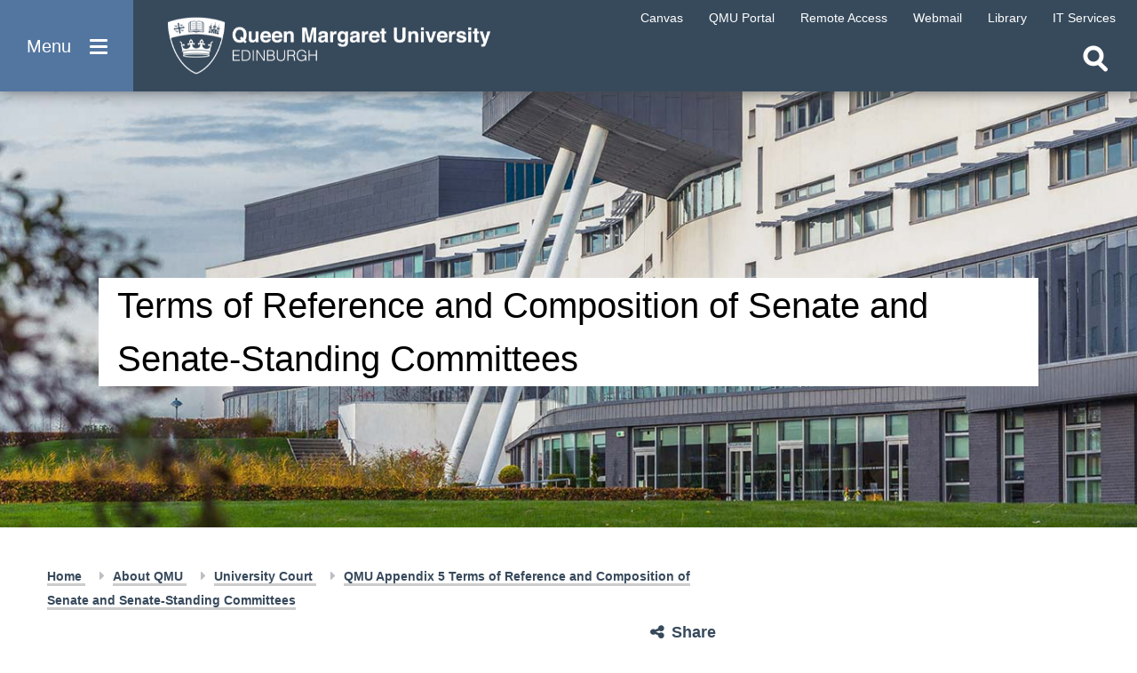

--- FILE ---
content_type: text/html; charset=utf-8
request_url: https://www.qmu.ac.uk/about-the-university/university-court/qmu-appendix-5-terms-of-reference-and-composition-of-senate-and-senate-standing-committees/
body_size: 22574
content:

<!DOCTYPE html>
<html lang="en-US">
<head>

    <meta charset="utf-8" />
    <meta name="viewport" content="width=device-width, initial-scale=1" />

    <title>Composition of Senate | Queen Margaret University, Edinburgh</title>

        <meta name="description" content="Terms of Reference and Composition of Senate and Senate-Standing Committees. The Senate and the standing committees of Senate shall be established as set out below" />

        <meta property="og:title" content="Composition of Senate | Queen Margaret University, Edinburgh" />

        <meta property="og:description" content="Terms of Reference and Composition of Senate and Senate-Standing Committees. The Senate and the standing committees of Senate shall be established as set out below" />


    <meta property="og:url" content="https://www.qmu.ac.uk/about-the-university/university-court/qmu-appendix-5-terms-of-reference-and-composition-of-senate-and-senate-standing-committees" />

    <meta property="og:type" content="website" />

    <meta name="twitter:card" content="summary" />

    

    <link type="text/css" rel="stylesheet" href="/stylesheets/main.min.css?v=yetholm" />

    <script type="text/javascript" src="/scripts/jquery.min.js"></script>
    <script type="text/javascript" src="/scripts/jquery.unobtrusive-ajax.min.js"></script>
    <script type="text/javascript" src="/scripts/jquery.validate.min.js"></script>
    <script type="text/javascript" src="/scripts/jquery.validate.unobtrusive.min.js"></script>
    <script type="text/javascript" src="/scripts/modal-video.js"></script>
    <script type="text/javascript" src="/scripts/modernizr.custom.js"></script>
    <script type="text/javascript" src="/scripts/idevice-detection.js"></script>
    <script type="text/javascript" src="/scripts/slick.min.js"></script>

    

    <script type="text/javascript" src="/scripts/main.js?v=5"></script>
    <script type="text/javascript" src="/scripts/bootstrap.bundle.min.js"></script>

    <!-- Google Tag Manager -->
    <script>
        (function (w, d, s, l, i) {
            w[l] = w[l] || []; w[l].push({
                'gtm.start':
                    new Date().getTime(), event: 'gtm.js'
            }); var f = d.getElementsByTagName(s)[0],
                j = d.createElement(s), dl = l != 'dataLayer' ? '&l=' + l : ''; j.async = true; j.src =
                    'https://www.googletagmanager.com/gtm.js?id=' + i + dl; f.parentNode.insertBefore(j, f);
        })(window, document, 'script', 'dataLayer', 'GTM-MWD3PBP');
    </script>
    <!-- End Google Tag Manager -->

</head>
<body>

    <!-- Google Tag Manager (noscript) -->
    <noscript>
        <iframe src="https://www.googletagmanager.com/ns.html?id=GTM-MWD3PBP" height="0" width="0" style="display:none;visibility:hidden"></iframe>
    </noscript>
    <!-- End Google Tag Manager (noscript) -->

    <div class="page-wrapper">
        <div class="site-overlay"></div>
        <div class="overlay-filter">
            <button class="close-filter" aria-label="Close filter"></button>
            <ul></ul>
        </div>

        <nav role="navigation">
            <a class="skip-main" href="#left" tabindex="1">Skip to main content</a>
            <div role="button" class="menu-btn" aria-label="Open menu" tabindex="0">
                <div>
                    Menu
                    <span class="lines">
                        <span></span>
                        <span></span>
                        <span></span>
                    </span>
                </div>
            </div>

            <a href="/" class="logo" aria-label="home page">
                <img src="/images/logo.png" alt="QMU Logo" />
            </a>

            <div class="quick-links">
                
<ul>
    <li class="mob-title">
        Staff &amp; Students
    </li>

            <li>
                    <a href="https://canvas.qmu.ac.uk/" target="_blank">
                        <span>Canvas</span>
                    </a>
            </li>
            <li>
                    <a href="https://u.qmu.ac.uk/live/sits.urd/run/siw_lgn">
                        <span>QMU Portal</span>
                    </a>
            </li>
            <li>
                    <a href="/study-here/learning-facilities/it-services/remote-access/">
                        <span>Remote Access</span>
                    </a>
            </li>
            <li>
                    <a href="https://outlook.com/owa/qmu.ac.uk">
                        <span>Webmail</span>
                    </a>
            </li>
            <li>
                    <a href="/study-here/learning-facilities/library/">
                        <span>Library</span>
                    </a>
            </li>
            <li>
                    <a href="/study-here/learning-facilities/it-services/">
                        <span>IT Services</span>
                    </a>
            </li>
</ul>
            </div>

                <div class="search-area">
                    <button class="search-open" aria-label="Open search"></button>
                    <button class="search-close" aria-label="Close search" tabindex="-1"></button>

                    <div class="search-box">
                        <form action="/search" method="get" id="SiteSearchForm">
                            <input id="query" name="query" placeholder="Search..." type="search" aria-label="search text" tabindex="-1" />
                            <input type="hidden" name="page" value="0" />
                            <input type="hidden" name="filter" value="all" />
                            <input type="submit" value="Search" aria-label="search" tabindex="-1" />
                        </form>
                    </div>
                </div>

            <div class="scroll-nav-qmu">
                <div class="main-nav-wrapper">
                    
<ul class="main-nav">
    <li class="active">
        <a href="/" class="nav-menu-first" tabindex="-1">
            Home
        </a>
    </li>

                <li>
                    <a href="/study-here" tabindex="-1" class="nav-level-one">
                        Study Here
                        <span class="level2-btn"></span>
                    </a>

                    <div class="nav-panel">
                        <span class="pointer"></span>

                        <div class="back-btn">Back</div>

                            <div class="title">
                                Study Here
                            </div>

                        <div class="column-wrap">
                                <div class="column">
                                        <ul>
                                            <li class="level-two">
                                                <a href="/study-here/how-to-apply" class="nav-two-first" tabindex="-1">
                                                    How to Apply
                                                </a>
                                            </li>
                                        </ul>
                                        <ul>
                                            <li class="level-two">
                                                <a href="/study-here/undergraduate-study" class="" tabindex="-1">
                                                    Undergraduate Study
                                                </a>
                                            </li>
                                        </ul>
                                        <ul>
                                            <li class="level-two">
                                                <a href="/study-here/postgraduate-study" class="" tabindex="-1">
                                                    Postgraduate Study
                                                </a>
                                            </li>
                                        </ul>
                                        <ul>
                                            <li class="level-two">
                                                <a href="/study-here/postgraduate-research-study/" class="" tabindex="-1">
                                                    Postgraduate Research Study
                                                </a>
                                            </li>
                                        </ul>
                                        <ul>
                                            <li class="level-two">
                                                <a href="/study-here/international-students/" class="" tabindex="-1">
                                                    International Students
                                                </a>
                                            </li>
                                        </ul>
                                        <ul>
                                            <li class="level-two">
                                                <a href="/study-here/continuing-professional-development-cpd-courses/" class="" tabindex="-1">
                                                    CPD and Short Courses
                                                </a>
                                            </li>
                                        </ul>
                                        <ul>
                                            <li class="level-two">
                                                <a href="/study-here/online-learning/" class="" tabindex="-1">
                                                    Learn Online
                                                </a>
                                            </li>
                                        </ul>
                                        <ul>
                                            <li class="level-two">
                                                <a href="/study-here/access-to-higher-education" class="" tabindex="-1">
                                                    Access to Higher Education
                                                </a>
                                            </li>
                                        </ul>
                                        <ul>
                                            <li class="level-two">
                                                <a href="/study-here/fees-and-funding/" class="" tabindex="-1">
                                                    Fees, Funding and Terms &amp; Conditions
                                                </a>
                                            </li>
                                        </ul>
                                        <ul>
                                            <li class="level-two">
                                                <a href="/study-here/for-teachers-and-advisors/" class="" tabindex="-1">
                                                    For Teachers and Advisors
                                                </a>
                                            </li>
                                        </ul>
                                        <ul>
                                            <li class="level-two">
                                                <a href="/study-here/student-stories/" class="" tabindex="-1">
                                                    Student Stories
                                                </a>
                                            </li>
                                        </ul>
                                        <ul>
                                            <li class="level-two">
                                                <a href="/open-days-and-meeting-us/" class="" tabindex="-1">
                                                    Open Days and Meeting Us
                                                </a>
                                            </li>
                                        </ul>
                                        <ul>
                                            <li class="level-two">
                                                <a href="/campus-life/ask-a-student-a-question/" class="" tabindex="-1">
                                                    Ask a Student a Question
                                                </a>
                                            </li>
                                        </ul>
                                        <ul>
                                            <li class="level-two">
                                                <a href="/news-and-events/downloads" class="" tabindex="-1">
                                                    Order or Download a Prospectus
                                                </a>
                                            </li>
                                        </ul>
                                </div>

                                <div class="column">
                                            <div class="image-row">
                                                <a href="/news-and-events/news/2025/2025530-queen-margaret-university-named-higher-education-institute-of-the-year-at-herald-awards-2025" class="image" tabindex="-1">
                                                    <img alt="The Herald Education Awards 2025 Winner Logo" data-webp-fallback="/media/bhijdkkk/nav-the-herald-education-awards-winner-logo.png?width=386&amp;height=230&amp;quality=80&amp;v=1dbfd6c358b2b90" src="/media/bhijdkkk/nav-the-herald-education-awards-winner-logo.png?width=386&amp;height=230&amp;format=webp&amp;quality=80&amp;v=1dbfd6c358b2b90" />

                                                        <div class="title-overlay">
                                                            <span>QMU: Herald Scottish Higher Education Institute of the Year 2025</span>
                                                        </div>
                                                </a>
                                            </div>
                                            <div class="image-row">
                                                <a href="/open-days-and-meeting-us" class="image" tabindex="-1">
                                                    <img alt="Image of student" data-webp-fallback="/media/ndhb1ujo/ug-open-day-focus-ps.png?width=386&amp;height=230&amp;quality=80&amp;v=1daa2ec38d5d3d0" src="/media/ndhb1ujo/ug-open-day-focus-ps.png?width=386&amp;height=230&amp;format=webp&amp;quality=80&amp;v=1daa2ec38d5d3d0" />

                                                        <div class="title-overlay">
                                                            <span>Open Days and Events</span>
                                                        </div>
                                                </a>
                                            </div>
                                            <div class="image-row">
                                                <a href="https://online.qmu.ac.uk/" class="image nav-two-last" tabindex="-1">
                                                    <img alt="Student working at computer " data-webp-fallback="/media/sqhfw5ko/ad-spot-online-courses.jpg?width=386&amp;height=230&amp;quality=80&amp;v=1daa2d68f12dc90" src="/media/sqhfw5ko/ad-spot-online-courses.jpg?width=386&amp;height=230&amp;format=webp&amp;quality=80&amp;v=1daa2d68f12dc90" />

                                                        <div class="title-overlay">
                                                            <span>New Online Courses</span>
                                                        </div>
                                                </a>
                                            </div>
                                </div>
                        </div>
                    </div>
                </li>
                <li>
                    <a href="/campus-life" tabindex="-1" class="nav-level-one">
                        Campus Life
                        <span class="level2-btn"></span>
                    </a>

                    <div class="nav-panel">
                        <span class="pointer"></span>

                        <div class="back-btn">Back</div>

                            <div class="title">
                                Campus Life
                            </div>

                        <div class="column-wrap">
                                <div class="column">
                                        <ul>
                                            <li class="level-two">
                                                <a href="/current-students" class="nav-two-first" tabindex="-1">
                                                    Information for Current Students
                                                </a>
                                            </li>
                                        </ul>
                                        <ul>
                                            <li class="level-two">
                                                <a href="/campus-life/accommodation/" class="" tabindex="-1">
                                                    Accommodation
                                                </a>
                                            </li>
                                        </ul>
                                        <ul>
                                            <li class="level-two">
                                                <a href="/study-here/services-for-students" class="" tabindex="-1">
                                                    Services for Students
                                                </a>
                                            </li>
                                        </ul>
                                        <ul>
                                            <li class="level-two">
                                                <a href="/study-here/learning-facilities/" class="" tabindex="-1">
                                                    Learning Facilities
                                                </a>
                                            </li>
                                        </ul>
                                        <ul>
                                            <li class="level-two">
                                                <a href="/campus-life/careers-and-employability/" class="" tabindex="-1">
                                                    Careers and Employability
                                                </a>
                                            </li>
                                        </ul>
                                        <ul>
                                            <li class="level-two">
                                                <a href="/campus-life/students-union/" class="" tabindex="-1">
                                                    Students&#x27; Union
                                                </a>
                                            </li>
                                        </ul>
                                        <ul>
                                            <li class="level-two">
                                                <a href="/campus-life/qmu-sports-centre/" class="" tabindex="-1">
                                                    QMU Sports Centre
                                                </a>
                                            </li>
                                        </ul>
                                        <ul>
                                            <li class="level-two">
                                                <a href="/campus-life/blogs" class="" tabindex="-1">
                                                    Blogs
                                                </a>
                                            </li>
                                        </ul>
                                        <ul>
                                            <li class="level-two">
                                                <a href="/campus-life/ask-a-student-a-question" class="" tabindex="-1">
                                                    Ask a Student a Question
                                                </a>
                                            </li>
                                        </ul>
                                        <ul>
                                            <li class="level-two">
                                                <a href="/campus-life/eat-and-drink-on-campus" class="" tabindex="-1">
                                                    Eat and Drink on Campus
                                                </a>
                                            </li>
                                        </ul>
                                        <ul>
                                            <li class="level-two">
                                                <a href="/campus-life/eat-and-drink-on-campus/online-shop" class="" tabindex="-1">
                                                    QMU Online Shop
                                                </a>
                                            </li>
                                        </ul>
                                </div>

                                <div class="column">
                                            <div class="image-row">
                                                <a href="/campus-life/blogs/" class="image" tabindex="-1">
                                                    <img alt="Collage of QMU, a puppeteer on stage and two nursing students" data-webp-fallback="/media/8d884e62141a3ae/flagship-focus.jpg?width=386&amp;height=230&amp;quality=80&amp;v=1dba89a226b9f30" src="/media/8d884e62141a3ae/flagship-focus.jpg?width=386&amp;height=230&amp;format=webp&amp;quality=80&amp;v=1dba89a226b9f30" />

                                                        <div class="title-overlay">
                                                            <span>Student &amp; Staff Blogs</span>
                                                        </div>
                                                </a>
                                            </div>
                                            <div class="image-row">
                                                <a href="/campus-life/eat-and-drink-on-campus/online-shop" class="image nav-two-last" tabindex="-1">
                                                    <img alt="Qmu Merchandise " data-webp-fallback="/media/qcolwa0f/banner-580-x-344.jpg?width=386&amp;height=230&amp;quality=80&amp;v=1d98e5a8ae2f1f0" src="/media/qcolwa0f/banner-580-x-344.jpg?width=386&amp;height=230&amp;format=webp&amp;quality=80&amp;v=1d98e5a8ae2f1f0" />

                                                        <div class="title-overlay">
                                                            <span>QMU Online Shop</span>
                                                        </div>
                                                </a>
                                            </div>
                                </div>
                        </div>
                    </div>
                </li>
                <li>
                    <a href="/research-and-knowledge-exchange/" tabindex="-1" class="nav-level-one">
                        Research and Knowledge Exchange
                        <span class="level2-btn"></span>
                    </a>

                    <div class="nav-panel">
                        <span class="pointer"></span>

                        <div class="back-btn">Back</div>

                            <div class="title">
                                Research and Knowledge Exchange
                            </div>

                        <div class="column-wrap">
                                <div class="column">
                                        <ul>
                                            <li class="level-two">
                                                <a href="/research-and-knowledge-exchange/qmu-research/" class="nav-two-first" tabindex="-1">
                                                    QMU Research
                                                </a>
                                            </li>
                                        </ul>
                                        <ul>
                                            <li class="level-two">
                                                <a href="/research-and-knowledge-exchange/knowledge-exchange/" class="" tabindex="-1">
                                                    Knowledge Exchange
                                                </a>
                                            </li>
                                        </ul>
                                        <ul>
                                            <li class="level-two">
                                                <a href="/research-and-knowledge-exchange/research-and-knowledge-exchange-ke-culture" class="" tabindex="-1">
                                                    Research and Knowledge Exchange (KE) Culture
                                                </a>
                                            </li>
                                        </ul>
                                        <ul>
                                            <li class="level-two">
                                                <a href="/research-and-knowledge-exchange/expertise" class="" tabindex="-1">
                                                    QMU Research and Knowledge Exchange Expertise
                                                </a>
                                            </li>
                                        </ul>
                                        <ul>
                                            <li class="level-two">
                                                <a href="/research-and-knowledge-exchange/qmu-research/research-and-knowledge-exchange-case-studies/" class="" tabindex="-1">
                                                    Case Studies
                                                </a>
                                            </li>
                                        </ul>
                                </div>

                                <div class="column">
                                            <div class="image-row">
                                                <a href="/research-and-knowledge-exchange/qmu-research/research-and-knowledge-exchange-case-studies/" class="image" tabindex="-1">
                                                    <img alt="A word cloud with words like &quot;Policy&quot;, &quot;Economy&quot; &amp; &quot;Culture&quot;" data-webp-fallback="/media/8d88fe9c9a0f9db/adspot-rke-wordcloud.jpg?width=386&amp;height=230&amp;quality=80&amp;v=1d99859be0c51d0" src="/media/8d88fe9c9a0f9db/adspot-rke-wordcloud.jpg?width=386&amp;height=230&amp;format=webp&amp;quality=80&amp;v=1d99859be0c51d0" />

                                                        <div class="title-overlay">
                                                            <span>Impact Case Studies</span>
                                                        </div>
                                                </a>
                                            </div>
                                            <div class="image-row">
                                                <a href="/research-and-knowledge-exchange/knowledge-exchange/services-for-business-and-industry" class="image nav-two-last" tabindex="-1">
                                                    <img alt="Three people at a desk talking in front of a bright pink wall" data-webp-fallback="/media/lysb45hl/cap-class-shot-5-fp.jpg?width=386&amp;height=230&amp;quality=80&amp;v=1d99560e6844f10" src="/media/lysb45hl/cap-class-shot-5-fp.jpg?width=386&amp;height=230&amp;format=webp&amp;quality=80&amp;v=1d99560e6844f10" />

                                                        <div class="title-overlay">
                                                            <span>Business Services</span>
                                                        </div>
                                                </a>
                                            </div>
                                </div>
                        </div>
                    </div>
                </li>
                <li>
                    <a href="/alumni-and-friends" tabindex="-1" class="nav-level-one">
                        Alumni and Friends
                        <span class="level2-btn"></span>
                    </a>

                    <div class="nav-panel">
                        <span class="pointer"></span>

                        <div class="back-btn">Back</div>

                            <div class="title">
                                Alumni and Friends
                            </div>

                        <div class="column-wrap">
                                <div class="column">
                                        <ul>
                                            <li class="level-two">
                                                <a href="/alumni-and-friends/reunions-and-events/" class="nav-two-first" tabindex="-1">
                                                    Reunions and Events
                                                </a>
                                            </li>
                                        </ul>
                                        <ul>
                                            <li class="level-two">
                                                <a href="/alumni-and-friends/benefits-and-services/" class="" tabindex="-1">
                                                    Benefits and Services
                                                </a>
                                            </li>
                                        </ul>
                                        <ul>
                                            <li class="level-two">
                                                <a href="/alumni-and-friends/funding-opportunities-for-current-students/" class="" tabindex="-1">
                                                    Funding Opportunities
                                                </a>
                                            </li>
                                        </ul>
                                        <ul>
                                            <li class="level-two">
                                                <a href="/alumni-and-friends/opportunities-to-give/" class="" tabindex="-1">
                                                    Opportunities to Give
                                                </a>
                                            </li>
                                        </ul>
                                </div>

                                <div class="column">
                                            <div class="image-row">
                                                <a href="/alumni-and-friends" class="image nav-two-last" tabindex="-1">
                                                    <img alt="A row of QMU graduands standing in a row wearing their gowns outside Usher Hall" data-webp-fallback="/media/8d88ca4dcb933a9/our-alumni-2.jpg?width=386&amp;height=230&amp;quality=80&amp;v=1d997819c5371f0" src="/media/8d88ca4dcb933a9/our-alumni-2.jpg?width=386&amp;height=230&amp;format=webp&amp;quality=80&amp;v=1d997819c5371f0" />

                                                        <div class="title-overlay">
                                                            <span>Keep in Touch with QMU</span>
                                                        </div>
                                                </a>
                                            </div>
                                </div>
                        </div>
                    </div>
                </li>
                <li>
                    <a href="/about-the-university/international-community/" tabindex="-1" class="nav-level-one">
                        International Students and Community
                        <span class="level2-btn"></span>
                    </a>

                    <div class="nav-panel">
                        <span class="pointer"></span>

                        <div class="back-btn">Back</div>

                            <div class="title">
                                International Students and Community
                            </div>

                        <div class="column-wrap">
                                <div class="column">
                                        <ul>
                                            <li class="level-two">
                                                <a href="/study-here/international-students" class="nav-two-first" tabindex="-1">
                                                    International Students
                                                </a>
                                            </li>
                                        </ul>
                                        <ul>
                                            <li class="level-two">
                                                <a href="/about-the-university/international-community/" class="" tabindex="-1">
                                                    International Community
                                                </a>
                                            </li>
                                        </ul>
                                        <ul>
                                            <li class="level-two">
                                                <a href="/about-the-university/partnerships/" class="" tabindex="-1">
                                                    Partnerships
                                                </a>
                                            </li>
                                        </ul>
                                </div>

                                <div class="column">
                                            <div class="image-row">
                                                <a href="/study-here/international-students/opportunities-to-meet-us/" class="image nav-two-last" tabindex="-1">
                                                    <img alt="A graphic of the world map in red" data-webp-fallback="/media/xp0jzeim/fp-world-map.jpg?width=386&amp;height=230&amp;quality=80&amp;v=1db52efa6af4f90" src="/media/xp0jzeim/fp-world-map.jpg?width=386&amp;height=230&amp;format=webp&amp;quality=80&amp;v=1db52efa6af4f90" />

                                                        <div class="title-overlay">
                                                            <span>Opportunities to Meet Us</span>
                                                        </div>
                                                </a>
                                            </div>
                                </div>
                        </div>
                    </div>
                </li>
                <li>
                    <a href="/about-the-university/partnerships" tabindex="-1" class="nav-level-one">
                        Teaching Partnerships (including TNEPs)
                        <span class="level2-btn"></span>
                    </a>

                    <div class="nav-panel">
                        <span class="pointer"></span>

                        <div class="back-btn">Back</div>

                            <div class="title">
                                Teaching Partnerships (including TNEPs)
                            </div>

                        <div class="column-wrap">
                                <div class="column">
                                        <ul>
                                            <li class="level-two">
                                                <a href="/about-the-university/partnerships/apec-business-school" class="nav-two-first" tabindex="-1">
                                                    APEC Business School (Hong Kong)
                                                </a>
                                            </li>
                                        </ul>
                                        <ul>
                                            <li class="level-two">
                                                <a href="/about-the-university/partnerships/british-management-university" class="" tabindex="-1">
                                                    British Management University (Tashkent)
                                                </a>
                                            </li>
                                        </ul>
                                        <ul>
                                            <li class="level-two">
                                                <a href="/about-the-university/partnerships/british-university-egypt" class="" tabindex="-1">
                                                    British University in Egypt (Cairo)
                                                </a>
                                            </li>
                                        </ul>
                                        <ul>
                                            <li class="level-two">
                                                <a href="/about-the-university/partnerships/euroaula" class="" tabindex="-1">
                                                    Euroaula Escola Universitaria (Barcelona)
                                                </a>
                                            </li>
                                        </ul>
                                        <ul>
                                            <li class="level-two">
                                                <a href="/study-here/international-students/imperial-college-of-business-studies" class="" tabindex="-1">
                                                    Imperial College of Business Studies (ICBS) (Colombo and Kandy)
                                                </a>
                                            </li>
                                        </ul>
                                        <ul>
                                            <li class="level-two">
                                                <a href="/about-the-university/partnerships/institute-for-technology-and-management" class="" tabindex="-1">
                                                    Institute for Technology and Management (ITM) (Nerul, Oshiwara, India)
                                                </a>
                                            </li>
                                        </ul>
                                        <ul>
                                            <li class="level-two">
                                                <a href="/about-the-university/partnerships/isdc" class="" tabindex="-1">
                                                    International Skill Development Corporation (ISDC) (Kochi and Bangalore)
                                                </a>
                                            </li>
                                        </ul>
                                        <ul>
                                            <li class="level-two">
                                                <a href="/about-the-university/partnerships/metropolitan-college" class="" tabindex="-1">
                                                    Metropolitan College (Athens, Heraklion, Larissa, Patras, Piraeus, Rhodes, Thessaloniki)
                                                </a>
                                            </li>
                                        </ul>
                                        <ul>
                                            <li class="level-two">
                                                <a href="/about-the-university/partnerships/silver-mountain" class="" tabindex="-1">
                                                    Silver Mountain School of Hotel Management (Kathmandu)
                                                </a>
                                            </li>
                                        </ul>
                                        <ul>
                                            <li class="level-two">
                                                <a href="/about-the-university/partnerships/international-partners" class="" tabindex="-1">
                                                    International Teaching Partners (TNEPs)
                                                </a>
                                            </li>
                                        </ul>
                                        <ul>
                                            <li class="level-two">
                                                <a href="/about-the-university/partnerships/uk-further-education-college-partnerships" class="" tabindex="-1">
                                                    UK Further Education College Partners
                                                </a>
                                            </li>
                                        </ul>
                                        <ul>
                                            <li class="level-two">
                                                <a href="/about-the-university/partnerships/uk-partners" class="" tabindex="-1">
                                                    Other UK Partners
                                                </a>
                                            </li>
                                        </ul>
                                        <ul>
                                            <li class="level-two">
                                                <a href="/about-the-university/partnerships/why-partner-with-us" class="" tabindex="-1">
                                                    Why Partner with QMU
                                                </a>
                                            </li>
                                        </ul>
                                        <ul>
                                            <li class="level-two">
                                                <a href="/about-the-university/partnerships/qmu-collaborations-manual" class="" tabindex="-1">
                                                    Collaborations Manual
                                                </a>
                                            </li>
                                        </ul>
                                </div>

                                <div class="column">
                                            <div class="image-row">
                                                <a href="/about-the-university/partnerships/silver-mountain" class="image nav-two-last" tabindex="-1">
                                                    <img alt="A street in Nepal" data-webp-fallback="/media/8d88fe4d4dfd8bb/fp-nepal.jpg?width=386&amp;height=230&amp;quality=80&amp;v=1db41af01696c10" src="/media/8d88fe4d4dfd8bb/fp-nepal.jpg?width=386&amp;height=230&amp;format=webp&amp;quality=80&amp;v=1db41af01696c10" />

                                                        <div class="title-overlay">
                                                            <span>International partner spotlight: Silver Mountain</span>
                                                        </div>
                                                </a>
                                            </div>
                                </div>
                        </div>
                    </div>
                </li>
                <li>
                    <a href="/services-for-business-and-industry/" tabindex="-1" class="nav-level-one">
                        Business
                        <span class="level2-btn"></span>
                    </a>

                    <div class="nav-panel">
                        <span class="pointer"></span>

                        <div class="back-btn">Back</div>

                            <div class="title">
                                Business
                            </div>

                        <div class="column-wrap">
                                <div class="column">
                                        <ul>
                                            <li class="level-two">
                                                <a href="/campus-life/careers-and-employability/recruiting-our-students-and-graduates/" class="nav-two-first" tabindex="-1">
                                                    Recruiting our Students and Graduates
                                                </a>
                                            </li>
                                        </ul>
                                        <ul>
                                            <li class="level-two">
                                                <a href="/research-and-knowledge-exchange/knowledge-exchange/business-creation-and-entrepreneurship-support/startup-studio" class="" tabindex="-1">
                                                    QMU Startup Studio
                                                </a>
                                            </li>
                                        </ul>
                                        <ul>
                                            <li class="level-two">
                                                <a href="/research-and-knowledge-exchange/knowledge-exchange/business-creation-and-entrepreneurship-support" class="" tabindex="-1">
                                                    Business Creation and Entrepreneurship Support
                                                </a>
                                            </li>
                                        </ul>
                                        <ul>
                                            <li class="level-two">
                                                <a href="/research-and-knowledge-exchange/knowledge-exchange/services-for-business-and-industry/intellectual-property-and-open-innovation" class="" tabindex="-1">
                                                    Intellectual Property and Open Innovation
                                                </a>
                                            </li>
                                        </ul>
                                </div>

                                <div class="column">
                                            <div class="image-row">
                                                <a href="/research-and-knowledge-exchange/" class="image nav-two-last" tabindex="-1">
                                                    <img alt="Collage of QMU students and staff" data-webp-fallback="/media/2zpib2tr/adspot-research-centres.jpg?width=386&amp;height=230&amp;quality=80&amp;v=1da94c6da192f50" src="/media/2zpib2tr/adspot-research-centres.jpg?width=386&amp;height=230&amp;format=webp&amp;quality=80&amp;v=1da94c6da192f50" />

                                                        <div class="title-overlay">
                                                            <span>Research and Knowledge Exchange</span>
                                                        </div>
                                                </a>
                                            </div>
                                </div>
                        </div>
                    </div>
                </li>
                <li>
                    <a href="/conferences-and-events/" tabindex="-1" class="nav-level-one">
                        Conferences and Events
                        <span class="level2-btn"></span>
                    </a>

                    <div class="nav-panel">
                        <span class="pointer"></span>

                        <div class="back-btn">Back</div>

                            <div class="title">
                                Conferences and Events
                            </div>

                        <div class="column-wrap">
                                <div class="column">
                                        <ul>
                                            <li class="level-two">
                                                <a href="/conferences-and-events/facilities-for-conferences-and-events/" class="nav-two-first" tabindex="-1">
                                                    Our Conference Facilities
                                                </a>
                                            </li>
                                        </ul>
                                        <ul>
                                            <li class="level-two">
                                                <a href="/conferences-and-events/accommodation-for-conferences-and-events/" class="" tabindex="-1">
                                                    Accommodation
                                                </a>
                                            </li>
                                        </ul>
                                        <ul>
                                            <li class="level-two">
                                                <a href="/about-the-university/sustainability/" class="" tabindex="-1">
                                                    Our Green Credentials
                                                </a>
                                            </li>
                                        </ul>
                                        <ul>
                                            <li class="level-two">
                                                <a href="/news-and-events/events-listing" class="" tabindex="-1">
                                                    Events Listings
                                                </a>
                                            </li>
                                        </ul>
                                </div>

                                <div class="column">
                                            <div class="image-row">
                                                <a href="/conferences-and-events/" class="image" tabindex="-1">
                                                    <img alt="Long room with rows of blue chairs facing forward, QMU" data-webp-fallback="/media/5pxbuive/cef-fo.jpg?width=386&amp;height=230&amp;quality=80&amp;v=1dbdc6707c53af0" src="/media/5pxbuive/cef-fo.jpg?width=386&amp;height=230&amp;format=webp&amp;quality=80&amp;v=1dbdc6707c53af0" />

                                                        <div class="title-overlay">
                                                            <span>Host your event at QMU</span>
                                                        </div>
                                                </a>
                                            </div>
                                            <div class="image-row">
                                                <a href="/location-and-getting-here/" class="image nav-two-last" tabindex="-1">
                                                    <img alt="A low angle image of Queen Margaret University Campus with flowers in the foreground" data-webp-fallback="/media/8d884e5f5fa6b55/sus-fo.jpg?width=386&amp;height=230&amp;quality=80&amp;v=1dba899d60f9650" src="/media/8d884e5f5fa6b55/sus-fo.jpg?width=386&amp;height=230&amp;format=webp&amp;quality=80&amp;v=1dba899d60f9650" />

                                                        <div class="title-overlay">
                                                            <span>Our Location</span>
                                                        </div>
                                                </a>
                                            </div>
                                </div>
                        </div>
                    </div>
                </li>
                <li>
                    <a href="/qmu-and-the-community/" tabindex="-1" class="nav-level-one">
                        Community
                        <span class="level2-btn"></span>
                    </a>

                    <div class="nav-panel">
                        <span class="pointer"></span>

                        <div class="back-btn">Back</div>

                            <div class="title">
                                Community
                            </div>

                        <div class="column-wrap">
                                <div class="column">
                                        <ul>
                                            <li class="level-two">
                                                <a href="/qmu-and-the-community/summer-accommodation/" class="nav-two-first" tabindex="-1">
                                                    Summer Accommodation
                                                </a>
                                            </li>
                                        </ul>
                                        <ul>
                                            <li class="level-two">
                                                <a href="/qmu-and-the-community/outreach-overview/" class="" tabindex="-1">
                                                    Outreach Overview
                                                </a>
                                            </li>
                                        </ul>
                                        <ul>
                                            <li class="level-two">
                                                <a href="/qmu-and-the-community/working-with-schools/" class="" tabindex="-1">
                                                    Working with Schools
                                                </a>
                                            </li>
                                        </ul>
                                        <ul>
                                            <li class="level-two">
                                                <a href="/qmu-and-the-community/working-with-colleges/" class="" tabindex="-1">
                                                    Working with Colleges
                                                </a>
                                            </li>
                                        </ul>
                                </div>

                                <div class="column">
                                            <div class="image-row">
                                                <a href="/about-the-university/" class="image nav-two-last" tabindex="-1">
                                                    <img alt="B&#x2B;W photo of a kitchen full of women in Edwardian style chef&#x27;s whites" data-webp-fallback="/media/8d88caa15698816/gallery-heritage-domestic.jpg?width=386&amp;height=230&amp;quality=80&amp;v=1d99791263e9cf0" src="/media/8d88caa15698816/gallery-heritage-domestic.jpg?width=386&amp;height=230&amp;format=webp&amp;quality=80&amp;v=1d99791263e9cf0" />

                                                        <div class="title-overlay">
                                                            <span>About the University</span>
                                                        </div>
                                                </a>
                                            </div>
                                </div>
                        </div>
                    </div>
                </li>
                <li>
                    <a href="/about-the-university" tabindex="-1" class="nav-level-one">
                        About
                        <span class="level2-btn"></span>
                    </a>

                    <div class="nav-panel">
                        <span class="pointer"></span>

                        <div class="back-btn">Back</div>

                            <div class="title">
                                About
                            </div>

                        <div class="column-wrap">
                                <div class="column">
                                        <ul>
                                            <li class="level-two">
                                                <a href="/about-the-university" class="nav-two-first" tabindex="-1">
                                                    About the University
                                                </a>
                                            </li>
                                        </ul>
                                        <ul>
                                            <li class="level-two">
                                                <a href="/news-and-events/news" class="" tabindex="-1">
                                                    News
                                                </a>
                                            </li>
                                        </ul>
                                        <ul>
                                            <li class="level-two">
                                                <a href="/schools-and-divisions" class="" tabindex="-1">
                                                    Schools and Divisions
                                                </a>
                                            </li>
                                        </ul>
                                        <ul>
                                            <li class="level-two">
                                                <a href="/about-our-staff" class="" tabindex="-1">
                                                    Staff
                                                </a>
                                            </li>
                                        </ul>
                                        <ul>
                                            <li class="level-two">
                                                <a href="/location-and-getting-here" class="" tabindex="-1">
                                                    Location and Getting Here
                                                </a>
                                            </li>
                                        </ul>
                                </div>

                                <div class="column">
                                            <div class="image-row">
                                                <a href="/about-the-university/qmu150" class="image nav-two-last" tabindex="-1">
                                                    <img alt="The text &quot;QMU150&quot; alongside a blue stained-glass window featuring St Margaret." data-webp-fallback="/media/g5rfcppo/fp-qmu150.jpg?width=386&amp;height=230&amp;quality=80&amp;v=1db63561f2c5d20" src="/media/g5rfcppo/fp-qmu150.jpg?width=386&amp;height=230&amp;format=webp&amp;quality=80&amp;v=1db63561f2c5d20" />

                                                        <div class="title-overlay">
                                                            <span>2025 marks 150 years of Queen Margaret University</span>
                                                        </div>
                                                </a>
                                            </div>
                                </div>
                        </div>
                    </div>
                </li>
</ul>

                    
<ul class="smaller-nav">
            <li>
                    <a href="/news-and-events" tabindex="-1">
                        <span>News and Events</span>
                    </a>
            </li>
            <li>
                    <a href="/about-the-university" tabindex="-1">
                        <span>About the University</span>
                    </a>
            </li>
            <li>
                    <a href="/schools-and-divisions" tabindex="-1">
                        <span>Schools and Divisions</span>
                    </a>
            </li>
            <li>
                    <a href="/footer/vacancies" tabindex="-1">
                        <span>Vacancies</span>
                    </a>
            </li>
            <li>
                    <a href="/about-our-staff" tabindex="-1">
                        <span>About our Staff</span>
                    </a>
            </li>
            <li>
                    <a href="/current-students" tabindex="-1">
                        <span>Current Students</span>
                    </a>
            </li>
            <li>
                    <a href="https://outlook.com/owa/qmu.ac.uk" tabindex="-1">
                        <span>Webmail</span>
                    </a>
            </li>
            <li>
                    <a href="/study-here/learning-facilities/it-services/remote-access/" tabindex="-1">
                        <span>Remote Access</span>
                    </a>
            </li>
            <li>
                    <a href="/study-here/learning-facilities/it-services/learning-technologies/canvas" tabindex="-1">
                        <span>Canvas</span>
                    </a>
            </li>
            <li>
                    <a href="/study-here/learning-facilities/it-services/qmu-portal/" tabindex="-1">
                        <span>QMU Portal</span>
                    </a>
            </li>
            <li>
                    <a href="/study-here/learning-facilities/library/" class="nav-menu-last" tabindex="-1">
                        <span>Library (LRC)</span>
                    </a>
            </li>
</ul>
                </div>
            </div>
        </nav>

        

    <header role="banner" class="banner">
        <div class="banner-carousel">
            <div class="item">
                    <span style="background-image: url('/media/8d884e639d7399b/main-banner-image.jpg')" class="bg-cover-img" role="img" aria-label="A panoramic view of Queen Margaret University campus, Edinburgh"></span>
                    <div class="text-overlay ">
                        <div class="container">
                            <div class="">
                                        <span class="large">Terms of Reference and Composition of Senate and Senate-Standing Committees</span>


                            </div>
                        </div>
                    </div>
            </div>
        </div>
    </header>


<style>
    #profileBanner {
        padding: 0 460px 0 0;
    }

    #flagIcon {
        display: inline-block;
        box-shadow: 0 2px 10px 0 #adb3b9;
        padding: 0;
    }
</style>

<main role="main" class="main-content">
    <div id="overlay"></div>

    <div class="container">
        <div class="column-layout">
            <div id="left" class="left" tabindex="-1">
                
<ul class="breadcrumbs">
            <li>
                <a href="/">
                    Home
                </a>
            </li>
            <li>
                <a href="/about-the-university">
                    About QMU
                </a>
            </li>
            <li>
                <a href="/about-the-university/university-court">
                    University Court
                </a>
            </li>

    <li class="active">
        <strong>
            <a>QMU Appendix 5 Terms of Reference and Composition of Senate and Senate-Standing Committees </a>
        </strong>
    </li>
</ul>

                
<div class="share-page">
    <div class="share-wrap">
        <div class="share-btn" tabindex="0">
            Share
        </div>

        <div class="share-menu">
            <div class="inner">
                <strong>Share this Page...</strong>
                <div class="addthis_toolbox addthis_default_style">
                    
<a href="mailto:?subject=Queen Margaret University&body=https://www.qmu.ac.uk/about-the-university/university-court/qmu-appendix-5-terms-of-reference-and-composition-of-senate-and-senate-standing-committees" class="icon-item email" aria-label="social link email">
    Email
</a>

<a href="http://www.facebook.com/sharer.php?u=https://www.qmu.ac.uk/about-the-university/university-court/qmu-appendix-5-terms-of-reference-and-composition-of-senate-and-senate-standing-committees" target="_blank" class="icon-item facebook share" aria-label="social link facebook">
    Facebook
</a>

<a href="https://twitter.com/intent/tweet?url=https://www.qmu.ac.uk/about-the-university/university-court/qmu-appendix-5-terms-of-reference-and-composition-of-senate-and-senate-standing-committees&hashtags=qmu" target="_blank" class="icon-item twitter share" aria-label="social link X">
    X
</a>

<a href="http://www.linkedin.com/shareArticle?mini=true&url=https://www.qmu.ac.uk/about-the-university/university-court/qmu-appendix-5-terms-of-reference-and-composition-of-senate-and-senate-standing-committees" target="_blank" class="icon-item linkedin share" aria-label="social link linkedin">
    LinkedIn
</a>

<a href="https://www.pinterest.com/pin/create/button/" target="_blank" class="icon-item pinterest share" aria-label="social link pinterest">
    Pinterest
</a>


                </div>
            </div>
        </div>
    </div>
</div>

                    <h1>QMU Appendix 5 Terms of Reference and Composition of Senate and Senate-Standing Committees </h1>

<p><span class="lead">Terms of Reference and Composition of Senate and Senate-Standing Committees</span></p>
<div class="page">
<div class="layoutArea">
<div class="column">
<p>The Senate and the standing committees of Senate shall be established as set out below. The following shall be committees of the Senate:</p>
<ul>
<li>
<p>Student Experience Committee</p>
</li>
<li>
<p>Research Strategy Committee</p>
</li>
<li>
<p>School Academic Boards x 2</p>
</li>
<li>
<p>Honorary Degrees Committee</p>
</li>
<li>
<p>Boards of Examiners</p>
</li>
</ul>
</div>
</div>
</div>
                

                

<div class="page">
<div class="layoutArea">
<div class="column">
<p>Terms of reference common to all Senate standing committees shall be:</p>
<ul>
<li>To act on behalf of Senate in accordance with such powers as may be delegated to the Committee by the Senate.</li>
<li>To consider and report on such matters as may be referred to the Committee by Senate.</li>
<li>To establish such sub-Committees and Working Parties as are required to enable the Committee to discharge its responsibilities.</li>
<li>To account formally to Senate for the discharge of the Committee’s responsibility.</li>
<li>To submit minutes of meetings to Senate;</li>
<li>To identify issues and advise Senate on the implications for resource allocation of matters within the Committee’s remit.</li>
</ul>
<div class="page">
<div class="layoutArea">
<div class="column">
<p>Constitution Common to all Senate Committees shall be:</p>
<ul>
<li>Members are appointed by the Senate unless specified otherwise.</li>
<li>The term of office shall be three years;</li>
<li>On the expiry of a period of office, members shall be eligible for re-appointment for a further period of office;</li>
<li>The Principal is an ex-officio member of all Senate Committees.</li>
<li>The University Secretary shall appoint the Secretary to all Senate committees.</li>
</ul>
<div class="page">
<div class="layoutArea">
<div class="column">
<p>Procedure common to all Senate committees shall be:</p>
<ul>
<li>The procedure followed by the Committee will be that of the standing orders of Senate unless specified otherwise.</li>
</ul>
<p><span class="lead">1 Senate</span></p>
<div class="page">
<div class="layoutArea">
<div class="column">
<p><strong>1.1 &nbsp;Purpose</strong></p>
<p>The Court shall establish a Senate, which shall be constituted and regulated in a manner specified by the Court from time to time on the recommendation of the Principal.</p>
<p>The Senate shall be responsible for maintaining the academic standards of the University.</p>
<p>In discharging any functions delegated to the Senate by the Court, the Senate shall have all the powers and duties of the Court in relation to those functions and may make recommendations to the Court on such matters, as it shall think fit.</p>
<div class="page">
<div class="layoutArea">
<div class="column">
<p><strong>1.2 &nbsp;Function</strong></p>
<p>The Court shall delegate to the Senate:</p>
<p>a) &nbsp;its functions relating to the academic work of the University and any functions incidental or ancillary there to;</p>
<p>b) &nbsp;its function of conferring on any person higher and other education awards including degrees, diplomas, certificates and other academic awards or distinctions and honorary degrees; and</p>
<p style="padding-left: 40px;">c) &nbsp;its function of depriving the recipient of an award of that award:</p>
<div class="page">
<div class="layoutArea">
<div class="column">
<p><span class="lead">1.3 &nbsp;Constitution: Interpretation of ‘The Queen Margaret University, Edinburgh (Scotland) Order of Council 2007’</span></p>
<p>Ex-Officio Membership</p>
<p>Principal [Convener]<br>University Secretary [Secretary]<br>Deputy Principal<br>Deans of School<br>Heads of Division<br>Director of IGHD<br>Director of CAP<br>Director of Campus and Commercial Services<br>President and one other executive member of the Students’ Union; Conveners of standing committees of the Senate, not already in membership.</p>
<div class="page">
<div class="layoutArea">
<div class="column">
<p>Elected Membership</p>
<p>Three members of academic staff elected by:<br>Division of Business, Enterprise and Management<br>Division of DNBS, Physiotherapy, Podiatry and Radiography Division of Media, Communication and Performing Arts Division of Nursing<br>Division of Occupational Therapy and Arts Therapies</p>
<div class="page">
<div class="layoutArea">
<div class="column">
<p>Division of Psychology and Sociology Division of Speech and Hearing Sciences</p>
<p>In attendance</p>
<p>Director of Operations and Finance<br>Assistant Secretary, Governance and Quality Enhancement [Minute Secretary]</p>
<p>The University Secretary shall appoint a Minute Secretary</p>
<div class="page">
<div class="layoutArea">
<div class="column">
<p><span class="lead">1.4 Period of Office of members</span></p>
<p>A member (other than a member appointed ex officio) shall hold office for a 3 year term. On the expiry of that term such member shall be eligible to be re-elected for one further term of a maximum of 3 years. Such member shall not serve as a member for more than 6 years. For the purpose of calculating 6 years, any period of office as a member shall be counted towards the 6 year term.</p>
<p><span class="lead">2 Student Experience Committee</span></p>
<div class="page">
<div class="layoutArea">
<div class="column">
<p><strong>2.1 &nbsp;Remit</strong></p>
<p>To establish and review strategies, policies and procedures that support and enhance the student experience, that assure and enhance academic standards and the quality of the student learning experience, and promote best practice in curricula, learning and teaching and in the support of students.</p>
<div class="page">
<div class="layoutArea">
<div class="column">
<p><strong>2.2 &nbsp;Terms of reference</strong></p>
<p>The Student Experience Committee will have delegated authority to:</p>
<ul>
<li>&nbsp;Develop, periodically review and evaluate the Student Experience Strategy, and agree an annual action plan for the delivery and enhancement of the student experience in line with the objectives of the University’s strategic plan;</li>
<li>Maintain a strategic focus on academic standards, quality assurance and quality enhancement within the University, advising Senate on the development of best practice within higher education nationally and internationally;</li>
<li>Develop and evaluate effective mechanisms to report on student satisfaction, and feedback from other stakeholders, including applicants and alumni;</li>
<li>Oversee the development and implementation of the University’s Student Recruitment strategy, monitoring and evaluating trends in student admission</li>
<li>&nbsp;Review and evaluate student progression and completion, with a particular focus on mechanisms to support student transition, induction and persistence established through the Widening Participation and Student Retention Strategy and overseen by the Widening Participation and Student Retention Board (WISER Board);</li>
<li>Develop and evaluate mechanisms to promote high levels of student engagement in their learning, including participation in University representation systems;</li>
<li>Establish effective mechanisms to assure and enhance service delivery across identified services that support or influence the student learning experience;</li>
<li>Remit particular issues for discussion and/or review by standing Committees of Senate or of Court as appropriate;</li>
<li>Act and advise on issues remitted to it by other Committees of Senate and Court; and</li>
<li>Submit minutes of its meetings to Senate.</li>
</ul>
<p><span class="lead">2.3 Membership</span></p>
<p>Convener:</p>
<ul>
<li>Dean, Student Experience&nbsp;</li>
</ul>
<div class="page">
<div class="layoutArea">
<div class="column">
<p>Vice Convener</p>
<ul>
<li>Deputy Principal</li>
</ul>
<p>Ex-Officio:</p>
<div class="page">
<div class="layoutArea">
<div class="column">
<ul>
<li>Deans of School</li>
<li>University Secretary</li>
<li>Student President</li>
<li>Director of Centre for Academic Practice</li>
<li>Head of Information and Learning Services</li>
<li>Assistant Secretary, External Liaison and Student Services Assistant Secretary, Registry and Academic</li>
<li>Administration Director of Campus and Commercial Services</li>
</ul>
</div>
</div>
</div>
</div>
<div class="column">
<div class="page">
<div class="layoutArea">
<div class="column">
<p>Nominated:&nbsp;</p>
<div class="page">
<div class="layoutArea">
<div class="column">
<ul>
<li>Two academic representatives nominated from the academic staff of each of the Divisions and one from IGHD</li>
<li>One undergraduate student</li>
<li>One taught postgraduate student</li>
<li><span style="font-size: 14px;">One doctoral postgraduate student</span></li>
</ul>
</div>
</div>
</div>
</div>
</div>
</div>
</div>
</div>
</div>
<p>Co-opted:</p>
<div class="page">
<div class="layoutArea">
<div class="column">
<ul>
<li>Up to four additional members with specific expertise as identified by the Committee</li>
</ul>
<div class="page">
<div class="layoutArea">
<div class="column">
<p>Secretary:&nbsp;</p>
<div class="page">
<div class="layoutArea">
<div class="column">
<ul>
<li>Secretary to be appointed by the University Secretary</li>
</ul>
<div class="page">
<div class="layoutArea">
<div class="column">
<p>Frequency:</p>
<div class="page">
<div class="layoutArea">
<div class="column">
<ul>
<li>Up to 5 times per academic year</li>
</ul>
<p><span class="lead">2.4 Learning and Teaching Panel</span></p>
<div class="page">
<div class="layoutArea">
<div class="column">
<p><strong>2.4.1 Remit</strong></p>
<p>The Learning and Teaching Panel will report and make recommendations to the Student Experience Committee on the following:</p>
<ul>
<li>Appointment of External Examiners, extension to tenure and reallocation of duties (referred from SAB);</li>
<li>Approval of Programmes through validation and review – consideration of reports and monitoring of status of conditions; and</li>
<li>Proposals for extension to periods of approval (referred from SAB).</li>
</ul>
</div>
</div>
</div>
</div>
</div>
</div>
</div>
</div>
</div>
</div>
</div>
</div>
</div>
</div>
</div>
</div>
</div>
</div>
<div class="page">
<div class="layoutArea">
<div class="column">
<p><span class="lead">2.4.2 Membership</span></p>
<p>Convener :&nbsp;Member of SEC, appointed by SEC Convener</p>
<div class="page">
<div class="layoutArea">
<div class="column">
<p>Academic staff:&nbsp;Four from each School, and one from IGHD</p>
<div class="page">
<div class="layoutArea">
<div class="column">
<p>CAP representative:&nbsp;To be appointed by the Director, CAP</p>
<div class="page">
<div class="layoutArea">
<div class="column">
<p>Secretary: Member of staff from GQE</p>
<div class="page">
<div class="layoutArea">
<div class="column">
<p><span class="lead">2.4.3 Conduct of business</span></p>
<div class="page">
<div class="layoutArea">
<div class="column">
<p>The number and timing of meetings will be informed by the volume of business arising from and scheduling of the School Academic Boards. Where possible, meetings will be conducted virtually, but there will be a face-to-face meeting at least once a year to consider the outcomes of validation and review (typically, this meeting will take place towards the end of semester two). Additional face-to-face meetings may be scheduled as determined necessary by the Panel Convener. All Panel decisions will be recorded by the Secretary, and summary papers presented to the SEC.</p>
<div class="page">
<div class="layoutArea">
<div class="column">
<p><span class="lead">2.5 Collaborations Operations Group</span></p>
<div class="page">
<div class="layoutArea">
<div class="column">
<p>The purpose of the Collaborations Operations Group is to promote best practice in relation to both UK and overseas collaborative provision and to facilitate co-ordination of support across the University. It reports into the Student Experience Committee.</p>
<div class="page">
<div class="layoutArea">
<div class="column">
<p><span class="lead">2.5.1 Remit</span></p>
<div class="page">
<div class="layoutArea">
<div class="column">
<ul>
<li>To maintain an overview of procedures for the management of collaborative provision, highlighting areas for further development as required.</li>
<li>To share and promote best practice in support for collaborative provision.</li>
<li><span style="font-size: 14px;">To share and promote best practice in the management of risks related to&nbsp;</span><span style="font-size: 14px;">collaborative provision.</span></li>
<li><span style="font-size: 14px;">To discuss operational issues in relation to collaborative provision, suggest&nbsp;</span><span style="font-size: 14px;">solutions and facilitate cross-departmental working.</span></li>
<li><span style="font-size: 14px;">To oversee staff development for partners and University staff involved in support&nbsp;</span><span style="font-size: 14px;">for collaborations.</span></li>
<li>To make recommendations regarding University policy and procedures.</li>
</ul>
<div class="page">
<div class="layoutArea">
<div class="column">
<p><span class="lead">2.5.2 Membership</span></p>
<p>Convener:</p>
<ul>
<li>Head of Division</li>
</ul>
<p>Secretary:</p>
<ul>
<li><span style="font-size: 14px;">Partnership Development Manager</span></li>
</ul>
<p><span style="font-size: 14px;">Minutes:&nbsp;</span></p>
<ul>
<li><span style="font-size: 14px;">Partnership Development Officer</span></li>
</ul>
<div class="page">
<div class="layoutArea">
<div class="column">
<p>Additional members</p>
<ul>
<li><span style="font-size: 14px;">All academic link staff</span></li>
<li><span style="font-size: 14px;">All academic staff appointed specifically to support partnerships</span></li>
</ul>
<p><span style="font-size: 14px;">Nominated:&nbsp;</span></p>
<div class="page">
<div class="layoutArea">
<div class="column">
<ul>
<li>Information and Learning Services representative</li>
<li><span style="font-size: 14px;">Centre for Academic Practice representative</span></li>
<li><span style="font-size: 14px;">School Managers</span></li>
<li><span style="font-size: 14px;">Divisional Project Manager (Academic Administration)</span></li>
<li><span style="font-size: 14px;">Collaborations Administration Team representative</span></li>
</ul>
<div class="page">
<div class="layoutArea">
<div class="column">
<p>Additional members with relevant expertise may be co-opted by the agreement of the membership. Other staff with particular responsibilities may be asked to attend individual meetings if relevant issues arise.</p>
<p>Reporting :</p>
<div class="page">
<div class="layoutArea">
<div class="column">
<p style="padding-left: 40px;">Notes of meetings passed to Student Experience Committee. May make recommendations regarding University procedures and regulations to Student Experience Committee. May refer issues to other University committees as appropriate</p>
<div class="page">
<div class="layoutArea">
<div class="column">
<p>Frequency:</p>
<div class="page">
<div class="layoutArea">
<div class="column">
<p style="padding-left: 40px;">Two full meetings per year; up to three sub-meetings to discuss particular topics or themes</p>
<div class="page">
<div class="layoutArea">
<div class="column">
<p>Operation:</p>
<div class="page">
<div class="layoutArea">
<div class="column">
<p style="padding-left: 40px;">All members may propose agenda items. One third of the membership must be present for a meeting to be quorate.</p>
<p><span class="lead">3. Research Strategy Committee</span></p>
<div class="page">
<div class="layoutArea">
<div class="column">
<p><strong>3.1 &nbsp;Remit</strong></p>
<div class="page">
<div class="layoutArea">
<div class="column">
<p style="padding-left: 40px;">To provide strategic leadership on all matters associated with the University’s research endeavour and associated knowledge exchange activities, to establish and review policies, strategies, and procedures that promote best practice in research and doctorate registration, education, supervision and examination, and that ensure that research conducted in the University complies with appropriate ethical standards.</p>
<p><span class="lead">3.2 Term of Reference&nbsp;</span></p>
<div class="page">
<div class="layoutArea">
<div class="column">
<p>The Committee has delegated authority to:</p>
<ul>
<li>Develop and evaluate the Research and Knowledge Exchange Strategy, and agree an annual action plan for its delivery in line with the objectives of the University’s strategic plan to build capacity and capability in areas of niche distinctiveness;</li>
<li>Develop mechanisms that foster a multidisciplinary research environment and promote the generation of research income and knowledge transfer;</li>
<li>Review and evaluate School, Institute and Centre research and knowledge exchange performance against strategic objectives and targets;</li>
<li>Establish and implement effective mechanisms for the allocation of funds in support of University’s research and knowledge exchange activities;</li>
<li>Develop, implement and evaluate Codes of Practice for research and knowledge exchange, to include the Research Code of Practice, Research Degrees Code of&nbsp;<span style="font-size: 14px;">Practice, the Framework for Research Governance, the University’s Guidelines on&nbsp;</span><span style="font-size: 14px;">Ethics related to research, and the Concordat for Contract Research Staff;</span></li>
<li><span style="font-size: 14px;">Develop and oversee the University’s submission to future frameworks for research&nbsp;</span><span style="font-size: 14px;">assessment;</span></li>
<li><span style="font-size: 14px;">Develop and evaluate policies, regulations and procedures that assure and enhance&nbsp;</span><span style="font-size: 14px;">the quality and standard of research degrees and professional doctorates, to include the nomination of examiners and the ratification of examiners’ recommendations for award;</span></li>
<li>Determine the ethical propriety of such research projects referred to it and provide advice to researchers and supervisors on the ethical propriety of their research; and</li>
<li>Submit minutes of its meetings and annual performance indicators to Senate.</li>
</ul>
<p><span class="lead">3.3 Membership</span></p>
<p>Convener :</p>
<ul>
<li>&nbsp;Deputy Principal</li>
</ul>
<p>Vice-Convener</p>
<ul>
<li><span style="font-size: 14px;">Dean, Arts Social Sciences and Management</span></li>
</ul>
<div class="page">
<div class="layoutArea">
<div class="column">
<p>Ex-Officio:</p>
<div class="page">
<div class="layoutArea">
<div class="column">
<ul>
<li>Dean, Health Sciences</li>
<li>University Secretary</li>
<li>Director of Centre for Academic Practice Head of the Graduate School</li>
<li>Research Centre Directors</li>
<li>Convener of the Research Ethics Panel Head of Research and KE Development Unit Head of Research</li>
<li>Grants and Contracts Unit</li>
</ul>
<p>Nominated :&nbsp;</p>
</div>
</div>
</div>
</div>
</div>
</div>
<div class="page">
<div class="layoutArea">
<div class="column">
<p style="padding-left: 40px;">Two members of academic staff who are actively involved in research from each Division and one from IGHD - this total is inclusive of Research Centre Directors<br>Two doctoral candidates elected by the Doctoral Candidates’ Association</p>
<div class="page">
<div class="layoutArea">
<div class="column">
<p>Co-opted :</p>
<div class="page">
<div class="layoutArea">
<div class="column">
<p style="padding-left: 40px;">Up to four co-opted members</p>
<div class="page">
<div class="layoutArea">
<div class="column">
<p>Secretary :&nbsp;</p>
<div class="page">
<div class="layoutArea">
<div class="column">
<p style="padding-left: 40px;">Secretary to <span class="lead">be</span> appointed by the University Secretary</p>
</div>
</div>
</div>
</div>
</div>
</div>
</div>
</div>
</div>
</div>
</div>
</div>
</div>
</div>
</div>
<div class="page">
<div class="layoutArea">
<div class="column">
<div class="page">
<div class="layoutArea">
<div class="column">
<p>Frequency :&nbsp;</p>
<div class="page">
<div class="layoutArea">
<div class="column">
<p style="padding-left: 40px;">Minimum 4 times per academic year</p>
<div class="page">
<div class="layoutArea">
<div class="column">
<p><span class="lead">3.4 Research Ethics Panel</span></p>
<div class="page">
<div class="layoutArea">
<div class="column">
<p><strong>3.4.1 Remit</strong></p>
<p>The Research Ethics Panel (REP) will be responsible for reviewing and approving research ethics applications remitted from Heads of Division. In addition to this, the Panel will debate and make recommendations to the Research Strategy Committee on proposed changes to Research Ethics guidelines, as and when they are needed.</p>
<div class="page">
<div class="layoutArea">
<div class="column">
<p><span class="lead">3.4.2 Conduct of Business</span></p>
<p>The majority of Panel business is managed virtually, but the Panel also meets face-to- face at least once a year. There is an option to call meetings at any time where it is considered that applications merit face to face discussion, or where changes to the Research Ethics guidelines are proposed. Meetings may be called in exceptional circumstances, such as to discuss particularly difficult ethical applications, or in cases where changes to regulations are proposed. Meetings must be proposed to the Convener and the calling of a meeting will be at the Convener’s discretion. In order to pass judgement on issues, meetings must be quorate, which would require four members to be present.</p>
<div class="page">
<div class="layoutArea">
<div class="column">
<p><span class="lead">3.4.3 Membership</span></p>
<p>Convener :</p>
<p style="padding-left: 40px;">Member of RSC, appointed by RSC Convener</p>
<p>Academic staff :</p>
<div class="page">
<div class="layoutArea">
<div class="column">
<p style="padding-left: 40px;">Six from each School – members must be research active and aware of the ethical considerations necessary in order to conduct research.</p>
</div>
</div>
</div>
<p>Secretary:</p>
</div>
<div class="column">
<p style="padding-left: 40px;">Member of staff from GQE</p>
<div class="page">
<div class="layoutArea">
<div class="column">
<p><span class="lead">3.5 Graduate School Academic Board Remit </span></p>
<p><strong>3.5.1 Remit</strong></p>
<p>The purpose of the Graduate School Academic Board is to provide an institution level forum for consistent decision making on matters relating to the Doctoral student journey. The Board may make recommendations for enhancement of the quality framework governing the Doctoral student journey, based on evaluation of reports and individual student cases.</p>
<div class="page">
<div class="layoutArea">
<div class="column">
<p><span class="lead">3.5.2 Terms of Reference</span></p>
<p>The Graduate School Academic Board has authority from the Research Strategy Committee as set out below:</p>
<p><strong>PhD and Professional Doctorate students</strong></p>
<p>Delegated powers to approve:</p>
<ul>
<li>The appointment of supervisory teams for new students and any subsequent changes to the composition of the supervisory team;</li>
<li>Applications for prior credit;</li>
<li>Requests to suspend studies;</li>
<li><span style="font-size: 14px;">Examination arrangements, including any exceptional arrangements, for example&nbsp;</span><span style="font-size: 14px;">permission to hold the viva at a location other than QMU and permission to exceed&nbsp;</span><span style="font-size: 14px;">the word limit;</span></li>
<li><span style="font-size: 14px;">Requests to submit early and requests to extend the submission deadline, either for&nbsp;</span><span style="font-size: 14px;">the viva or amendments thereafter</span></li>
<li>Requests to restrict publications on theses;</li>
<li>Requests for change from part-time to full-time study, or vice versa; and</li>
<li><span style="font-size: 14px;">Requests for change from campus based to non-resident status, or vice versa.</span></li>
</ul>
<div class="page">
<div class="layoutArea">
<div class="column">
<p>The Board will also make recommendation to the RSC on:</p>
<ul>
<li>Doctoral Awards on the basis of External Examiners’ reports;</li>
<li>Student de-registration on grounds set out in the regulations; and</li>
<li><span style="font-size: 14px;">The provision of appropriate resources and facilities arising from its review of&nbsp;</span><span style="font-size: 14px;">operational matters.</span></li>
</ul>
<div class="page">
<div class="layoutArea">
<div class="column">
<p><span class="lead">Professional Doctorate Students</span></p>
</div>
</div>
</div>
</div>
</div>
</div>
<div class="page">
<div class="layoutArea">
<div class="column">
<div class="page">
<div class="layoutArea">
<div class="column">
<p>Delegated powers to:</p>
<ul>
<li>Agree the assessment schedule;</li>
<li>Approve changes to modules;</li>
<li><span style="font-size: 14px;">Monitor quality and approve the annual programme report, including module</span>
<p>evaluations; and</p>
</li>
<li>
<p><span style="font-size: 14px;">Approve extensions to the maximum period of registration.</span></p>
</li>
</ul>
<div class="page">
<div class="layoutArea">
<div class="column">
<p><strong>PhD students</strong></p>
<p>Delegated powers to:</p>
<ul>
<li>Approve outline proposals including confirmation that adequate resources are in place;</li>
<li>Approve assessment panel recommendations on probationary viva outcomes;</li>
<li>Approve assessment panel recommendations on assessment seminar outcomes; and</li>
<li><span style="font-size: 14px;">Approve requests for extension to the submission deadline for outline proposals,&nbsp;</span><span style="font-size: 14px;">probationary viva and assessment seminars.</span></li>
</ul>
<div class="page">
<div class="layoutArea">
<div class="column">
<p><span class="lead">Reports and reporting lines</span></p>
<p>The Board will:</p>
<ul>
<li>Consider an annual summary of all Doctoral student activity, monitoring provision against internal and external indicators in line with Chapter B11 of the QAA Quality Code;</li>
<li>Consider periodic reports (generated through ISIS) on the status of all Doctoral students to maintain oversight of progress and identify any trends;</li>
<li>Review a summary of student and supervisor progress reports and make recommendations to the RSC for addressing issues of concern, factors to aid student progress or issues pertaining to supervisor/student relationships;</li>
<li>Remit particular issues for discussion and/or review by standing Committees of Senate or of Court as appropriate;</li>
<li>Receive and consider minutes of Professional Doctorate Programme Committee meetings;</li>
<li>Receive and homologate the mid-year Professional Doctorate exam board results</li>
<li><span style="font-size: 14px;">Submit relevant minutes to the Health Sciences and Arts, Social Sciences and&nbsp;</span><span style="font-size: 14px;">Management School Academic Boards;</span></li>
<li>Act and advise on issues remitted to it by other Committees of Senate and Court; and</li>
<li><span style="font-size: 14px;">Submit minutes of its face-to-face meetings, and other key papers, including all award&nbsp;</span><span style="font-size: 14px;">and de-registration recommendations to the Research Strategy Committee.</span></li>
</ul>
<div class="page">
<div class="layoutArea">
<div class="column">
<p><span class="lead">3.5.3 Membership</span></p>
<p>Convener:</p>
<div class="page">
<div class="layoutArea">
<div class="column">
<p style="padding-left: 40px;">Head of Graduate School</p>
<div class="page">
<div class="layoutArea">
<div class="column">
<p>Vice-Convener:</p>
<div class="page">
<div class="layoutArea">
<div class="column">
<p style="padding-left: 40px;">To be appointed from the membership of the Board</p>
<div class="page">
<div class="layoutArea">
<div class="column">
<p>Ex-Officio:</p>
<div class="page">
<div class="layoutArea">
<div class="column">
<p style="padding-left: 40px;">Postgraduate School Co-ordinators</p>
<p style="padding-left: 40px;">Professional Doctorate Programme Leader</p>
<p style="padding-left: 40px;">Lecturer in Research Development and Support</p>
<p style="padding-left: 40px;">Doctoral Candidates’ Association Co-Chairs</p>
<div class="page">
<div class="layoutArea">
<div class="column">
<p>Nominated:</p>
<div class="page">
<div class="layoutArea">
<div class="column">
<p style="padding-left: 40px;">Six nominated research active staff with experience of Doctoral supervision and/or examination from each School</p>
<div class="page">
<div class="layoutArea">
<div class="column">
<p>Secretary:</p>
<div class="page">
<div class="layoutArea">
<div class="column">
<p style="padding-left: 40px;">Graduate Academic Administration</p>
<p><span class="lead">4. School Academic Boards</span></p>
<div class="page">
<div class="layoutArea">
<div class="column">
<p>4.1 Remit</p>
<p>The purpose of the Academic Board shall be to provide a forum at School level for the discussion, review and promotion of School specific objectives and strategies; the receipt, discussion and implementation of University-wide strategies, policies, and procedures and discussion and approval of agreed School specific business.</p>
<div class="page">
<div class="layoutArea">
<div class="column">
<p><strong>4.2 Terms of Reference</strong></p>
<p>The School Academic Board shall:</p>
<ul>
<li>Promote, monitor and evaluate the strategic development of all areas of the School’s academic operation, to include learning and teaching, research and commercialisation, collaborative partnerships and internationalisation;</li>
<li>Promote best practice across the full range of its academic activities, to include quality enhancement of teaching, learning and research, the student learning experience, the promotion of interdisciplinary programmes and the development and promotion of a supportive research culture for staff and students;</li>
<li>Receive, discuss and make recommendations to the Dean of School concerning the School Strategic Operational Plan;</li>
<li>Receive annual programme monitoring reports and report on action taken and issues arising to the relevant committees of Senate;</li>
</ul>
</div>
</div>
</div>
</div>
</div>
</div>
</div>
</div>
</div>
</div>
</div>
</div>
</div>
</div>
</div>
</div>
</div>
</div>
</div>
</div>
</div>
</div>
</div>
</div>
</div>
</div>
</div>
</div>
</div>
</div>
</div>
</div>
</div>
</div>
</div>
</div>
<div class="page">
<div class="layoutArea">
<div class="column">
<div class="page">
<div class="layoutArea">
<div class="column">
<p><span class="lead">4.3 Membership</span></p>
<p>Convener:</p>
<div class="page">
<div class="layoutArea">
<div class="column">
<div class="page">
<div class="layoutArea">
<div class="column">
<p style="padding-left: 40px;">Dean of School</p>
</div>
</div>
</div>
<div class="page">
<div class="layoutArea">
<div class="column">
<p>Secretary:&nbsp;</p>
<div class="page">
<div class="layoutArea">
<div class="column">
<p style="padding-left: 40px;">School Manager</p>
<div class="page">
<div class="layoutArea">
<div class="column">
<p>Ex-Officio:</p>
<div class="page">
<div class="layoutArea">
<div class="column">
<div class="page">
<div class="layoutArea">
<div class="column">
<p style="padding-left: 40px;">Heads of Division or equivalent</p>
</div>
</div>
</div>
<div class="page">
<div class="layoutArea">
<div class="column">
<p>Nominated:</p>
<div class="page">
<div class="layoutArea">
<div class="column">
<div class="page">
<div class="layoutArea">
<div class="column">
<p style="padding-left: 40px;">Programme Leaders [to be determined by the School in proportion to portfolio of programmes];<br>Members of academic staff to represent each subject area within the School [to be determined by the School in proportion to the number of subject areas and the maximum number of nominated members];</p>
<p style="padding-left: 40px;">Student Representatives x 3</p>
<p>Co-opted :</p>
<div class="page">
<div class="layoutArea">
<div class="column">
<p style="padding-left: 40px;">Up to four members [to be determined by the School and may include representatives from the other Schools as agreed with the Dean concerned]</p>
<p>In attendance:&nbsp;</p>
<p style="padding-left: 40px;"><span style="font-size: 14px;">Head of Information and Learning Services or nominee </span></p>
<p style="padding-left: 40px;"><span style="font-size: 14px;">Head of Governance and Quality Enhancement or nominee</span></p>
<p style="padding-left: 40px;"><span style="font-size: 14px;">Nominee from Centre for Academic Practice</span></p>
<p style="padding-left: 40px;"><span style="font-size: 14px;">Nominee from Finance</span></p>
<p style="padding-left: 40px;"><span style="font-size: 14px;">Nominee from Admissions and Recruitment</span></p>
<div class="page">
<div class="layoutArea">
<div class="column">
<p>Frequency:</p>
<p style="padding-left: 40px;">The School Academic Board will meet at least four times a year.</p>
</div>
</div>
</div>
<p>&nbsp;</p>
</div>
</div>
</div>
</div>
</div>
</div>
</div>
</div>
</div>
</div>
</div>
</div>
</div>
</div>
</div>
</div>
</div>
</div>
</div>
</div>
</div>
</div>
</div>
</div>
</div>
</div>
</div>
</div>
</div>
</div>
</div>
</div>
</div>
</div>
</div>
</div>
</div>
</div>
</div>
</div>
</div>
</div>
</div>
</div>
</div>
</div>
</div>
</div>
</div>
</div>
</div>
</div>
</div>
</div>
</div>
</div>
</div>
</div>
</div>
</div>
</div>
</div>
</div>
</div>
</div>
</div>
</div>
</div>
</div>
</div>
</div>
</div>
</div>
</div>
</div>
</div>
</div>
</div>
</div>
</div>
</div>
</div>
</div>
</div>
</div>
</div>
</div>
</div>
</div>
</div>
</div>
</div>
</div>
</div>
</div>
</div>
</div>
</div>
</div>
</div>
</div>
</div>
</div>
</div>
</div>
</div>
</div>
</div>
</div>
</div>
</div>
</div>
</div>
</div>
</div>
</div>
</div>
</div>
</div>
</div>
</div>
</div>
</div>
</div>
</div>
</div>
</div>
</div>
</div>
</div>
</div>
</div>
</div>
</div>
</div>
</div>
</div>
</div>
</div>
</div>
</div>
</div>
</div>
</div>
</div>
</div>
</div>
</div>
</div>
</div>
</div>
</div>
</div>
</div>
</div>
</div>
</div>
</div>
</div>
</div>
</div>
</div>
</div>
</div>
</div>
</div>
</div>
</div>
</div>
</div>
</div>
                


                

                
<div class="social-box">
    <strong>Share this Page</strong>

    
<a href="mailto:?subject=Queen Margaret University&body=https://www.qmu.ac.uk/about-the-university/university-court/qmu-appendix-5-terms-of-reference-and-composition-of-senate-and-senate-standing-committees" class="icon-item email" aria-label="social link email">
    Email
</a>

<a href="http://www.facebook.com/sharer.php?u=https://www.qmu.ac.uk/about-the-university/university-court/qmu-appendix-5-terms-of-reference-and-composition-of-senate-and-senate-standing-committees" target="_blank" class="icon-item facebook share" aria-label="social link facebook">
    Facebook
</a>

<a href="https://twitter.com/intent/tweet?url=https://www.qmu.ac.uk/about-the-university/university-court/qmu-appendix-5-terms-of-reference-and-composition-of-senate-and-senate-standing-committees&hashtags=qmu" target="_blank" class="icon-item twitter share" aria-label="social link X">
    X
</a>

<a href="http://www.linkedin.com/shareArticle?mini=true&url=https://www.qmu.ac.uk/about-the-university/university-court/qmu-appendix-5-terms-of-reference-and-composition-of-senate-and-senate-standing-committees" target="_blank" class="icon-item linkedin share" aria-label="social link linkedin">
    LinkedIn
</a>

<a href="https://www.pinterest.com/pin/create/button/" target="_blank" class="icon-item pinterest share" aria-label="social link pinterest">
    Pinterest
</a>


</div>
            </div>

            <div class="right">
                


                
            </div>
        </div>
    </div>

    
</main>


<section class="l-blue" style="height:316px" aria-label="related content full width block">
    <div class="container">

        <div class="image-row student-stories slick-fix" style="height:240px">
                <div class="item">
                    <a href="/about-the-university/international-community" class="image" aria-label="International Community">
                        <img src="/media/8d884e62cb41aeb/fp-lrc-external.jpg" alt="Glass panelled wall of Queen Margaret University Campus, taken from the patio area" />

                        <div class="title-overlay">
                            <div class="name">
                                International Community
                            </div>
                        </div>
                    </a>
                </div>
                <div class="item">
                    <a href="/open-days-and-meeting-us" class="image" aria-label="Open Days and Meeting Us">
                        <img src="/media/nzpezo2b/fp-ug-open-days.jpg" alt="A crowd of people at one of QMU&#x27;s Open Days" />

                        <div class="title-overlay">
                            <div class="name">
                                Open Days and Meeting Us
                            </div>
                        </div>
                    </a>
                </div>
                <div class="item">
                    <a href="/study-here" class="image" aria-label="Study Here">
                        <img src="/media/juxet5el/fp-current-students.jpg" alt="Some QMU students walking on campus" />

                        <div class="title-overlay">
                            <div class="name">
                                Study Here
                            </div>
                        </div>
                    </a>
                </div>
                <div class="item">
                    <a href="/study-here/fees-and-funding" class="image" aria-label="Fees and Funding">
                        <img src="/media/8d884e6394a60d4/lrcchat-focus.jpg" alt="Group of students smiling and talking together, QMU campus, Edinburgh" />

                        <div class="title-overlay">
                            <div class="name">
                                Fees and Funding
                            </div>
                        </div>
                    </a>
                </div>
        </div>
    </div>
</section>



        <button class="back-to-top" aria-label="Back to top" tabindex="-1"></button>

        <footer>
            <div class="container">
                <div class="footer-contents">
                    
        <div class="col">
            <h2>Staff &amp; Students</h2>

            <ul>
                    <li>
                        <a href="/study-here/learning-facilities/it-services/learning-technologies/canvas">
                            Canvas
                        </a>
                    </li>
                    <li>
                        <a href="https://my.qmu.ac.uk/">
                            Intranet
                        </a>
                    </li>
                    <li>
                        <a href="/about-the-university/quality/">
                            Quality
                        </a>
                    </li>
                    <li>
                        <a href="/study-here/learning-facilities/it-services/remote-access/">
                            Remote Access
                        </a>
                    </li>
                    <li>
                        <a href="/current-students/current-students-general-information/timetables/">
                            Timetables
                        </a>
                    </li>
                    <li>
                        <a href="https://outlook.com/owa/qmu.ac.uk">
                            Webmail
                        </a>
                    </li>
                    <li>
                        <a href="/current-students/current-students-general-information/matriculation-and-enrolment/">
                            Matriculation and Enrolment
                        </a>
                    </li>
                    <li>
                        <a href="/current-students">
                            Current Students
                        </a>
                    </li>
            </ul>
        </div>
        <div class="col">
            <h2>Services &amp; Facilities</h2>

            <ul>
                    <li>
                        <a href="/study-here/services-for-students">
                            Services for Students
                        </a>
                    </li>
                    <li>
                        <a href="/study-here/international-students/">
                            International Students
                        </a>
                    </li>
                    <li>
                        <a href="/study-here/learning-facilities/library/">
                            Library
                        </a>
                    </li>
                    <li>
                        <a href="/campus-life/students-union/">
                            Students&#x27; Union
                        </a>
                    </li>
                    <li>
                        <a href="/campus-life/qmu-sports-centre/">
                            Sport
                        </a>
                    </li>
                    <li>
                        <a href="/qmu-and-the-community/clinics/">
                            Clinics
                        </a>
                    </li>
                    <li>
                        <a href="/campus-life/accommodation/">
                            Accommodation
                        </a>
                    </li>
                    <li>
                        <a href="/finance">
                            Finance Office
                        </a>
                    </li>
                    <li>
                        <a href="/campus-life/eat-and-drink-on-campus">
                            Eat and Drink on Campus
                        </a>
                    </li>
            </ul>
        </div>
        <div class="col">
            <h2>Prospective Students</h2>

            <ul>
                    <li>
                        <a href="/study-here/course-a-z">
                            Course A-Z
                        </a>
                    </li>
                    <li>
                        <a href="https://online.qmu.ac.uk">
                            New Online Courses
                        </a>
                    </li>
                    <li>
                        <a href="/open-days-and-meeting-us/">
                            Open Days and Opportunities to Meet Us
                        </a>
                    </li>
                    <li>
                        <a href="/news-and-events/downloads/">
                            Downloads
                        </a>
                    </li>
                    <li>
                        <a href="/study-here/international-students/information-for-your-country/">
                            Information For Your Country
                        </a>
                    </li>
                    <li>
                        <a href="/study-here/how-to-apply/">
                            How To Apply
                        </a>
                    </li>
                    <li>
                        <a href="/study-here/fees-and-funding/">
                            Fees and Funding
                        </a>
                    </li>
            </ul>
        </div>
        <div class="col">
            <h2>About QMU</h2>

            <ul>
                    <li>
                        <a href="/about-the-university/">
                            About the University
                        </a>
                    </li>
                    <li>
                        <a href="/about-the-university/partnerships/">
                            Partnerships
                        </a>
                    </li>
                    <li>
                        <a href="/about-the-university/partnerships/international-partners">
                            International Teaching Partners (TNEPs)
                        </a>
                    </li>
                    <li>
                        <a href="/schools-and-divisions/">
                            Schools and Divisions
                        </a>
                    </li>
                    <li>
                        <a href="/footer/vacancies/">
                            Vacancies
                        </a>
                    </li>
                    <li>
                        <a href="/news-and-events/news/">
                            News
                        </a>
                    </li>
            </ul>
        </div>

<div class="btm">
        <div class="ftr-items-right">
            <div class="mob-left">
                    <a href="/footer/contact-us/" class="white-btn">
                        Contact Us
                    </a>

                    <a href="/location-and-getting-here/" class="white-btn">
                        Find Us
                    </a>

                    <a href="/campus-life/eat-and-drink-on-campus/online-shop" class="white-btn">
                        QMU Online Shop
                    </a>

                    <a href="/alumni-and-friends/qmyou-magazine/" class="blue-btn">
                        QMYOU Magazine Sign Up
                    </a>
            </div>

                <div class="mob-right">
                    <strong>Engage with QMU</strong>
                    <div class="social-box">
                        
<a href="https://www.facebook.com/QueenMargaretUniversity/" target="_blank" class="icon-item facebook" aria-label="social link facebook"></a>
<a href="https://www.instagram.com/qmuni/" target="_blank" class="icon-item instagram" aria-label="social link instagram"></a>
<a href="https://www.linkedin.com/edu/school?id=12625" target="_blank" class="icon-item linkedin" aria-label="social link linkedin"></a>
<a href="https://www.youtube.com/user/QMUniversity" target="_blank" class="icon-item youtube" aria-label="social link youtube"></a>
<a href="https://www.tiktok.com/@qmuniversity" target="_blank" class="icon-item tiktok" aria-label="social link tiktok"></a>
<a href="https://www.threads.net/@qmuni" target="_blank" class="icon-item threads" aria-label="social link Threads"></a>
<a href="https://bsky.app/profile/qmuniversity.bsky.social" target="_blank" class="icon-item bluesky" aria-label="social link BlueSky"></a>
<a href="https://twitter.com/QMUniversity" target="_blank" class="icon-item twitter" aria-label="social link twitter"></a>
                    </div>
                </div>
        </div>

        <ul>
                <li>
                        <a href="/">
                            <span>Home</span>
                        </a>
                </li>
                <li>
                        <a href="/footer/terms-of-use/">
                            <span>Terms of Use</span>
                        </a>
                </li>
                <li>
                        <a href="/footer/accessibility/">
                            <span>Accessibility</span>
                        </a>
                </li>
                <li>
                        <a href="/footer/foi-and-data-protection/">
                            <span>FOI and Data Protection</span>
                        </a>
                </li>
                <li>
                        <a href="/footer/modern-slavery-statement/">
                            <span>Modern Slavery Statement</span>
                        </a>
                </li>
                <li>
                        <a href="/footer/privacy-statement/">
                            <span>Privacy Statement</span>
                        </a>
                </li>
                <li>
                        <a href="/footer/bsl-action-plan/">
                            <span>BSL Action Plan</span>
                        </a>
                </li>
                <li>
                        <a href="/about-the-university/quality/committees-regulations-policies-and-procedures/regulations-policies-and-procedures/complaints">
                            <span>Complaints</span>
                        </a>
                </li>
        </ul>

        <div>
            &copy; 2026 <strong></strong> <span> Queen Margaret University Edinburgh EH21 6UU</span> <span><strong>Tel</strong> &#x2B;44 (0)131 474 0000</span>
        </div>

        <div>
            Scottish Charity Number SC002750
        </div>
</div>
                </div>
            </div>
        </footer>
    </div>

    <script type="text/javascript" src="/scripts/modernizr.webp.js"></script>
    <script async src="https://www.tiktok.com/embed.js"></script>
    

</body>

</html>

